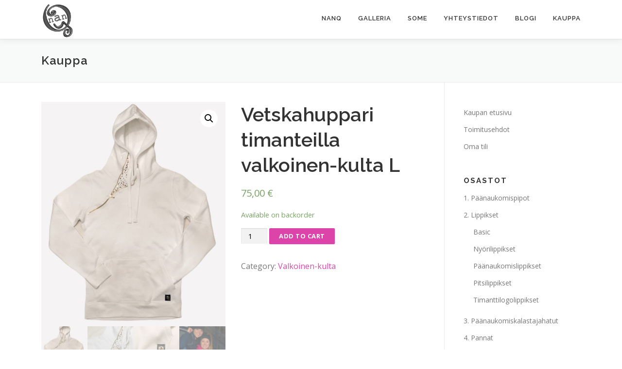

--- FILE ---
content_type: text/html; charset=UTF-8
request_url: https://nanq.fi/tuote/vetskahuppari-timanteilla-valkoinen-kulta-l/
body_size: 15000
content:
<!DOCTYPE html>
<html  xmlns="http://www.w3.org/1999/xhtml" prefix="" lang="fi">
<head>
<meta charset="UTF-8">
<meta name="viewport" content="width=device-width, initial-scale=1">
<link rel="profile" href="http://gmpg.org/xfn/11">

<!-- BEGIN Metadata added by the Add-Meta-Tags WordPress plugin -->
<meta name="description" content="Nyt räjähtää! Ehkä coolein huppari ever on nyt täällä! Vetskahuppari timanteilla on sekä edustava, että erittäin mukava päällä. • Materiaali: 80 % puuvillaa, 20 % polyesteriä • Paino: 280 g/m² • Kolmilankakudonta, päälikerros pehmeää puuvillaa • Kaksinkertaisessa hupussa..." />
<meta property="og:site_name" content="nanQ" />
<meta property="og:type" content="article" />
<meta property="og:title" content="Vetskahuppari timanteilla valkoinen-kulta L" />
<meta property="og:url" content="https://nanq.fi/tuote/vetskahuppari-timanteilla-valkoinen-kulta-l/" />
<meta property="og:description" content="Nyt räjähtää! Ehkä coolein huppari ever on nyt täällä! Vetskahuppari timanteilla on sekä edustava, että erittäin mukava päällä. • Materiaali: 80 % puuvillaa, 20 % polyesteriä • Paino: 280 g/m² • Kolmilankakudonta, päälikerros pehmeää puuvillaa • Kaksinkertaisessa hupussa..." />
<meta property="og:locale" content="fi_FI" />
<meta property="og:updated_time" content="2020-11-30T22:11:07+02:00" />
<meta property="og:image" content="https://nanq.fi/wp-content/uploads/2020/11/PhotoRoom_20201101_233651.jpeg" />
<meta property="og:image:secure_url" content="https://nanq.fi/wp-content/uploads/2020/11/PhotoRoom_20201101_233651.jpeg" />
<meta property="og:image:width" content="1477" />
<meta property="og:image:height" content="1800" />
<meta property="og:image:type" content="image/jpeg" />
<meta property="article:published_time" content="2020-11-02T22:13:28+02:00" />
<meta property="article:modified_time" content="2020-11-30T22:11:07+02:00" />
<meta property="article:author" content="https://www.facebook.com/nanku" />
<meta property="article:publisher" content="https://www.facebook.com/nanQdesign/" />
<meta property="article:tag" content="valkoinen-kulta" />
<meta property="article:tag" content="postipaketti" />
<!-- END Metadata added by the Add-Meta-Tags WordPress plugin -->

<title>Vetskahuppari timanteilla valkoinen-kulta L &#8211; nanQ</title>
<meta name='robots' content='max-image-preview:large' />
	<style>img:is([sizes="auto" i], [sizes^="auto," i]) { contain-intrinsic-size: 3000px 1500px }</style>
	<link rel='dns-prefetch' href='//fonts.googleapis.com' />
<link rel="alternate" type="application/rss+xml" title="nanQ &raquo; syöte" href="https://nanq.fi/feed/" />
<link rel="alternate" type="application/rss+xml" title="nanQ &raquo; kommenttien syöte" href="https://nanq.fi/comments/feed/" />
<script type="text/javascript">
/* <![CDATA[ */
window._wpemojiSettings = {"baseUrl":"https:\/\/s.w.org\/images\/core\/emoji\/16.0.1\/72x72\/","ext":".png","svgUrl":"https:\/\/s.w.org\/images\/core\/emoji\/16.0.1\/svg\/","svgExt":".svg","source":{"concatemoji":"https:\/\/nanq.fi\/wp-includes\/js\/wp-emoji-release.min.js?ver=6.8.3"}};
/*! This file is auto-generated */
!function(s,n){var o,i,e;function c(e){try{var t={supportTests:e,timestamp:(new Date).valueOf()};sessionStorage.setItem(o,JSON.stringify(t))}catch(e){}}function p(e,t,n){e.clearRect(0,0,e.canvas.width,e.canvas.height),e.fillText(t,0,0);var t=new Uint32Array(e.getImageData(0,0,e.canvas.width,e.canvas.height).data),a=(e.clearRect(0,0,e.canvas.width,e.canvas.height),e.fillText(n,0,0),new Uint32Array(e.getImageData(0,0,e.canvas.width,e.canvas.height).data));return t.every(function(e,t){return e===a[t]})}function u(e,t){e.clearRect(0,0,e.canvas.width,e.canvas.height),e.fillText(t,0,0);for(var n=e.getImageData(16,16,1,1),a=0;a<n.data.length;a++)if(0!==n.data[a])return!1;return!0}function f(e,t,n,a){switch(t){case"flag":return n(e,"\ud83c\udff3\ufe0f\u200d\u26a7\ufe0f","\ud83c\udff3\ufe0f\u200b\u26a7\ufe0f")?!1:!n(e,"\ud83c\udde8\ud83c\uddf6","\ud83c\udde8\u200b\ud83c\uddf6")&&!n(e,"\ud83c\udff4\udb40\udc67\udb40\udc62\udb40\udc65\udb40\udc6e\udb40\udc67\udb40\udc7f","\ud83c\udff4\u200b\udb40\udc67\u200b\udb40\udc62\u200b\udb40\udc65\u200b\udb40\udc6e\u200b\udb40\udc67\u200b\udb40\udc7f");case"emoji":return!a(e,"\ud83e\udedf")}return!1}function g(e,t,n,a){var r="undefined"!=typeof WorkerGlobalScope&&self instanceof WorkerGlobalScope?new OffscreenCanvas(300,150):s.createElement("canvas"),o=r.getContext("2d",{willReadFrequently:!0}),i=(o.textBaseline="top",o.font="600 32px Arial",{});return e.forEach(function(e){i[e]=t(o,e,n,a)}),i}function t(e){var t=s.createElement("script");t.src=e,t.defer=!0,s.head.appendChild(t)}"undefined"!=typeof Promise&&(o="wpEmojiSettingsSupports",i=["flag","emoji"],n.supports={everything:!0,everythingExceptFlag:!0},e=new Promise(function(e){s.addEventListener("DOMContentLoaded",e,{once:!0})}),new Promise(function(t){var n=function(){try{var e=JSON.parse(sessionStorage.getItem(o));if("object"==typeof e&&"number"==typeof e.timestamp&&(new Date).valueOf()<e.timestamp+604800&&"object"==typeof e.supportTests)return e.supportTests}catch(e){}return null}();if(!n){if("undefined"!=typeof Worker&&"undefined"!=typeof OffscreenCanvas&&"undefined"!=typeof URL&&URL.createObjectURL&&"undefined"!=typeof Blob)try{var e="postMessage("+g.toString()+"("+[JSON.stringify(i),f.toString(),p.toString(),u.toString()].join(",")+"));",a=new Blob([e],{type:"text/javascript"}),r=new Worker(URL.createObjectURL(a),{name:"wpTestEmojiSupports"});return void(r.onmessage=function(e){c(n=e.data),r.terminate(),t(n)})}catch(e){}c(n=g(i,f,p,u))}t(n)}).then(function(e){for(var t in e)n.supports[t]=e[t],n.supports.everything=n.supports.everything&&n.supports[t],"flag"!==t&&(n.supports.everythingExceptFlag=n.supports.everythingExceptFlag&&n.supports[t]);n.supports.everythingExceptFlag=n.supports.everythingExceptFlag&&!n.supports.flag,n.DOMReady=!1,n.readyCallback=function(){n.DOMReady=!0}}).then(function(){return e}).then(function(){var e;n.supports.everything||(n.readyCallback(),(e=n.source||{}).concatemoji?t(e.concatemoji):e.wpemoji&&e.twemoji&&(t(e.twemoji),t(e.wpemoji)))}))}((window,document),window._wpemojiSettings);
/* ]]> */
</script>
<style id='wp-emoji-styles-inline-css' type='text/css'>

	img.wp-smiley, img.emoji {
		display: inline !important;
		border: none !important;
		box-shadow: none !important;
		height: 1em !important;
		width: 1em !important;
		margin: 0 0.07em !important;
		vertical-align: -0.1em !important;
		background: none !important;
		padding: 0 !important;
	}
</style>
<link rel='stylesheet' id='wp-block-library-css' href='https://nanq.fi/wp-includes/css/dist/block-library/style.min.css?ver=6.8.3' type='text/css' media='all' />
<style id='classic-theme-styles-inline-css' type='text/css'>
/*! This file is auto-generated */
.wp-block-button__link{color:#fff;background-color:#32373c;border-radius:9999px;box-shadow:none;text-decoration:none;padding:calc(.667em + 2px) calc(1.333em + 2px);font-size:1.125em}.wp-block-file__button{background:#32373c;color:#fff;text-decoration:none}
</style>
<link rel='stylesheet' id='wc-block-vendors-style-css' href='https://nanq.fi/wp-content/plugins/woocommerce/packages/woocommerce-blocks/build/vendors-style.css?ver=3.6.0' type='text/css' media='all' />
<link rel='stylesheet' id='wc-block-style-css' href='https://nanq.fi/wp-content/plugins/woocommerce/packages/woocommerce-blocks/build/style.css?ver=3.6.0' type='text/css' media='all' />
<style id='global-styles-inline-css' type='text/css'>
:root{--wp--preset--aspect-ratio--square: 1;--wp--preset--aspect-ratio--4-3: 4/3;--wp--preset--aspect-ratio--3-4: 3/4;--wp--preset--aspect-ratio--3-2: 3/2;--wp--preset--aspect-ratio--2-3: 2/3;--wp--preset--aspect-ratio--16-9: 16/9;--wp--preset--aspect-ratio--9-16: 9/16;--wp--preset--color--black: #000000;--wp--preset--color--cyan-bluish-gray: #abb8c3;--wp--preset--color--white: #ffffff;--wp--preset--color--pale-pink: #f78da7;--wp--preset--color--vivid-red: #cf2e2e;--wp--preset--color--luminous-vivid-orange: #ff6900;--wp--preset--color--luminous-vivid-amber: #fcb900;--wp--preset--color--light-green-cyan: #7bdcb5;--wp--preset--color--vivid-green-cyan: #00d084;--wp--preset--color--pale-cyan-blue: #8ed1fc;--wp--preset--color--vivid-cyan-blue: #0693e3;--wp--preset--color--vivid-purple: #9b51e0;--wp--preset--gradient--vivid-cyan-blue-to-vivid-purple: linear-gradient(135deg,rgba(6,147,227,1) 0%,rgb(155,81,224) 100%);--wp--preset--gradient--light-green-cyan-to-vivid-green-cyan: linear-gradient(135deg,rgb(122,220,180) 0%,rgb(0,208,130) 100%);--wp--preset--gradient--luminous-vivid-amber-to-luminous-vivid-orange: linear-gradient(135deg,rgba(252,185,0,1) 0%,rgba(255,105,0,1) 100%);--wp--preset--gradient--luminous-vivid-orange-to-vivid-red: linear-gradient(135deg,rgba(255,105,0,1) 0%,rgb(207,46,46) 100%);--wp--preset--gradient--very-light-gray-to-cyan-bluish-gray: linear-gradient(135deg,rgb(238,238,238) 0%,rgb(169,184,195) 100%);--wp--preset--gradient--cool-to-warm-spectrum: linear-gradient(135deg,rgb(74,234,220) 0%,rgb(151,120,209) 20%,rgb(207,42,186) 40%,rgb(238,44,130) 60%,rgb(251,105,98) 80%,rgb(254,248,76) 100%);--wp--preset--gradient--blush-light-purple: linear-gradient(135deg,rgb(255,206,236) 0%,rgb(152,150,240) 100%);--wp--preset--gradient--blush-bordeaux: linear-gradient(135deg,rgb(254,205,165) 0%,rgb(254,45,45) 50%,rgb(107,0,62) 100%);--wp--preset--gradient--luminous-dusk: linear-gradient(135deg,rgb(255,203,112) 0%,rgb(199,81,192) 50%,rgb(65,88,208) 100%);--wp--preset--gradient--pale-ocean: linear-gradient(135deg,rgb(255,245,203) 0%,rgb(182,227,212) 50%,rgb(51,167,181) 100%);--wp--preset--gradient--electric-grass: linear-gradient(135deg,rgb(202,248,128) 0%,rgb(113,206,126) 100%);--wp--preset--gradient--midnight: linear-gradient(135deg,rgb(2,3,129) 0%,rgb(40,116,252) 100%);--wp--preset--font-size--small: 13px;--wp--preset--font-size--medium: 20px;--wp--preset--font-size--large: 36px;--wp--preset--font-size--x-large: 42px;--wp--preset--spacing--20: 0.44rem;--wp--preset--spacing--30: 0.67rem;--wp--preset--spacing--40: 1rem;--wp--preset--spacing--50: 1.5rem;--wp--preset--spacing--60: 2.25rem;--wp--preset--spacing--70: 3.38rem;--wp--preset--spacing--80: 5.06rem;--wp--preset--shadow--natural: 6px 6px 9px rgba(0, 0, 0, 0.2);--wp--preset--shadow--deep: 12px 12px 50px rgba(0, 0, 0, 0.4);--wp--preset--shadow--sharp: 6px 6px 0px rgba(0, 0, 0, 0.2);--wp--preset--shadow--outlined: 6px 6px 0px -3px rgba(255, 255, 255, 1), 6px 6px rgba(0, 0, 0, 1);--wp--preset--shadow--crisp: 6px 6px 0px rgba(0, 0, 0, 1);}:where(.is-layout-flex){gap: 0.5em;}:where(.is-layout-grid){gap: 0.5em;}body .is-layout-flex{display: flex;}.is-layout-flex{flex-wrap: wrap;align-items: center;}.is-layout-flex > :is(*, div){margin: 0;}body .is-layout-grid{display: grid;}.is-layout-grid > :is(*, div){margin: 0;}:where(.wp-block-columns.is-layout-flex){gap: 2em;}:where(.wp-block-columns.is-layout-grid){gap: 2em;}:where(.wp-block-post-template.is-layout-flex){gap: 1.25em;}:where(.wp-block-post-template.is-layout-grid){gap: 1.25em;}.has-black-color{color: var(--wp--preset--color--black) !important;}.has-cyan-bluish-gray-color{color: var(--wp--preset--color--cyan-bluish-gray) !important;}.has-white-color{color: var(--wp--preset--color--white) !important;}.has-pale-pink-color{color: var(--wp--preset--color--pale-pink) !important;}.has-vivid-red-color{color: var(--wp--preset--color--vivid-red) !important;}.has-luminous-vivid-orange-color{color: var(--wp--preset--color--luminous-vivid-orange) !important;}.has-luminous-vivid-amber-color{color: var(--wp--preset--color--luminous-vivid-amber) !important;}.has-light-green-cyan-color{color: var(--wp--preset--color--light-green-cyan) !important;}.has-vivid-green-cyan-color{color: var(--wp--preset--color--vivid-green-cyan) !important;}.has-pale-cyan-blue-color{color: var(--wp--preset--color--pale-cyan-blue) !important;}.has-vivid-cyan-blue-color{color: var(--wp--preset--color--vivid-cyan-blue) !important;}.has-vivid-purple-color{color: var(--wp--preset--color--vivid-purple) !important;}.has-black-background-color{background-color: var(--wp--preset--color--black) !important;}.has-cyan-bluish-gray-background-color{background-color: var(--wp--preset--color--cyan-bluish-gray) !important;}.has-white-background-color{background-color: var(--wp--preset--color--white) !important;}.has-pale-pink-background-color{background-color: var(--wp--preset--color--pale-pink) !important;}.has-vivid-red-background-color{background-color: var(--wp--preset--color--vivid-red) !important;}.has-luminous-vivid-orange-background-color{background-color: var(--wp--preset--color--luminous-vivid-orange) !important;}.has-luminous-vivid-amber-background-color{background-color: var(--wp--preset--color--luminous-vivid-amber) !important;}.has-light-green-cyan-background-color{background-color: var(--wp--preset--color--light-green-cyan) !important;}.has-vivid-green-cyan-background-color{background-color: var(--wp--preset--color--vivid-green-cyan) !important;}.has-pale-cyan-blue-background-color{background-color: var(--wp--preset--color--pale-cyan-blue) !important;}.has-vivid-cyan-blue-background-color{background-color: var(--wp--preset--color--vivid-cyan-blue) !important;}.has-vivid-purple-background-color{background-color: var(--wp--preset--color--vivid-purple) !important;}.has-black-border-color{border-color: var(--wp--preset--color--black) !important;}.has-cyan-bluish-gray-border-color{border-color: var(--wp--preset--color--cyan-bluish-gray) !important;}.has-white-border-color{border-color: var(--wp--preset--color--white) !important;}.has-pale-pink-border-color{border-color: var(--wp--preset--color--pale-pink) !important;}.has-vivid-red-border-color{border-color: var(--wp--preset--color--vivid-red) !important;}.has-luminous-vivid-orange-border-color{border-color: var(--wp--preset--color--luminous-vivid-orange) !important;}.has-luminous-vivid-amber-border-color{border-color: var(--wp--preset--color--luminous-vivid-amber) !important;}.has-light-green-cyan-border-color{border-color: var(--wp--preset--color--light-green-cyan) !important;}.has-vivid-green-cyan-border-color{border-color: var(--wp--preset--color--vivid-green-cyan) !important;}.has-pale-cyan-blue-border-color{border-color: var(--wp--preset--color--pale-cyan-blue) !important;}.has-vivid-cyan-blue-border-color{border-color: var(--wp--preset--color--vivid-cyan-blue) !important;}.has-vivid-purple-border-color{border-color: var(--wp--preset--color--vivid-purple) !important;}.has-vivid-cyan-blue-to-vivid-purple-gradient-background{background: var(--wp--preset--gradient--vivid-cyan-blue-to-vivid-purple) !important;}.has-light-green-cyan-to-vivid-green-cyan-gradient-background{background: var(--wp--preset--gradient--light-green-cyan-to-vivid-green-cyan) !important;}.has-luminous-vivid-amber-to-luminous-vivid-orange-gradient-background{background: var(--wp--preset--gradient--luminous-vivid-amber-to-luminous-vivid-orange) !important;}.has-luminous-vivid-orange-to-vivid-red-gradient-background{background: var(--wp--preset--gradient--luminous-vivid-orange-to-vivid-red) !important;}.has-very-light-gray-to-cyan-bluish-gray-gradient-background{background: var(--wp--preset--gradient--very-light-gray-to-cyan-bluish-gray) !important;}.has-cool-to-warm-spectrum-gradient-background{background: var(--wp--preset--gradient--cool-to-warm-spectrum) !important;}.has-blush-light-purple-gradient-background{background: var(--wp--preset--gradient--blush-light-purple) !important;}.has-blush-bordeaux-gradient-background{background: var(--wp--preset--gradient--blush-bordeaux) !important;}.has-luminous-dusk-gradient-background{background: var(--wp--preset--gradient--luminous-dusk) !important;}.has-pale-ocean-gradient-background{background: var(--wp--preset--gradient--pale-ocean) !important;}.has-electric-grass-gradient-background{background: var(--wp--preset--gradient--electric-grass) !important;}.has-midnight-gradient-background{background: var(--wp--preset--gradient--midnight) !important;}.has-small-font-size{font-size: var(--wp--preset--font-size--small) !important;}.has-medium-font-size{font-size: var(--wp--preset--font-size--medium) !important;}.has-large-font-size{font-size: var(--wp--preset--font-size--large) !important;}.has-x-large-font-size{font-size: var(--wp--preset--font-size--x-large) !important;}
:where(.wp-block-post-template.is-layout-flex){gap: 1.25em;}:where(.wp-block-post-template.is-layout-grid){gap: 1.25em;}
:where(.wp-block-columns.is-layout-flex){gap: 2em;}:where(.wp-block-columns.is-layout-grid){gap: 2em;}
:root :where(.wp-block-pullquote){font-size: 1.5em;line-height: 1.6;}
</style>
<link rel='stylesheet' id='contact-form-7-css' href='https://nanq.fi/wp-content/plugins/contact-form-7/includes/css/styles.css?ver=5.4.1' type='text/css' media='all' />
<link rel='stylesheet' id='responsive-lightbox-swipebox-css' href='https://nanq.fi/wp-content/plugins/responsive-lightbox/assets/swipebox/swipebox.min.css?ver=1.5.2' type='text/css' media='all' />
<link rel='stylesheet' id='wwpp_single_product_page_css-css' href='https://nanq.fi/wp-content/plugins/woocommerce-wholesale-prices-premium/css/wwpp-single-product-page.css?ver=1.17' type='text/css' media='all' />
<link rel='stylesheet' id='photoswipe-css' href='https://nanq.fi/wp-content/plugins/woocommerce/assets/css/photoswipe/photoswipe.min.css?ver=4.7.4' type='text/css' media='all' />
<link rel='stylesheet' id='photoswipe-default-skin-css' href='https://nanq.fi/wp-content/plugins/woocommerce/assets/css/photoswipe/default-skin/default-skin.min.css?ver=4.7.4' type='text/css' media='all' />
<link rel='stylesheet' id='woocommerce-layout-css' href='https://nanq.fi/wp-content/plugins/woocommerce/assets/css/woocommerce-layout.css?ver=4.7.4' type='text/css' media='all' />
<link rel='stylesheet' id='woocommerce-smallscreen-css' href='https://nanq.fi/wp-content/plugins/woocommerce/assets/css/woocommerce-smallscreen.css?ver=4.7.4' type='text/css' media='only screen and (max-width: 768px)' />
<link rel='stylesheet' id='woocommerce-general-css' href='https://nanq.fi/wp-content/plugins/woocommerce/assets/css/woocommerce.css?ver=4.7.4' type='text/css' media='all' />
<style id='woocommerce-inline-inline-css' type='text/css'>
.woocommerce form .form-row .required { visibility: visible; }
</style>
<link rel='stylesheet' id='dashicons-css' href='https://nanq.fi/wp-includes/css/dashicons.min.css?ver=6.8.3' type='text/css' media='all' />
<link rel='stylesheet' id='onepress-fonts-css' href='https://fonts.googleapis.com/css?family=Raleway%3A400%2C500%2C600%2C700%2C300%2C100%2C800%2C900%7COpen+Sans%3A400%2C300%2C300italic%2C400italic%2C600%2C600italic%2C700%2C700italic&#038;subset=latin%2Clatin-ext&#038;ver=2.2.7' type='text/css' media='all' />
<link rel='stylesheet' id='onepress-animate-css' href='https://nanq.fi/wp-content/themes/onepress/assets/css/animate.min.css?ver=2.2.7' type='text/css' media='all' />
<link rel='stylesheet' id='onepress-fa-css' href='https://nanq.fi/wp-content/themes/onepress/assets/css/font-awesome.min.css?ver=4.7.0' type='text/css' media='all' />
<link rel='stylesheet' id='onepress-bootstrap-css' href='https://nanq.fi/wp-content/themes/onepress/assets/css/bootstrap.min.css?ver=2.2.7' type='text/css' media='all' />
<link rel='stylesheet' id='onepress-style-css' href='https://nanq.fi/wp-content/themes/onepress/style.css?ver=6.8.3' type='text/css' media='all' />
<style id='onepress-style-inline-css' type='text/css'>
.site-logo-div img{height:80px;width:auto}#page .is-transparent .site-header.no-scroll .site-title,#page .is-transparent .site-header.no-scroll .site-title .site-text-logo{color:#ffffff}#page .is-transparent .site-header.no-scroll .site-description{color:#ffffff}#main .video-section section.hero-slideshow-wrapper{background:transparent}.hero-slideshow-wrapper:after{position:absolute;top:0px;left:0px;width:100%;height:100%;background-color:rgba(0,0,0,0);display:block;content:""}.body-desktop .parallax-hero .hero-slideshow-wrapper:after{display:none!important}#parallax-hero>.parallax-bg::before{background-color:rgba(0,0,0,0);opacity:1}.body-desktop .parallax-hero .hero-slideshow-wrapper:after{display:none!important}a,.screen-reader-text:hover,.screen-reader-text:active,.screen-reader-text:focus,.header-social a,.onepress-menu a:hover,.onepress-menu ul li a:hover,.onepress-menu li.onepress-current-item>a,.onepress-menu ul li.current-menu-item>a,.onepress-menu>li a.menu-actived,.onepress-menu.onepress-menu-mobile li.onepress-current-item>a,.site-footer a,.site-footer .footer-social a:hover,.site-footer .btt a:hover,.highlight,#comments .comment .comment-wrapper .comment-meta .comment-time:hover,#comments .comment .comment-wrapper .comment-meta .comment-reply-link:hover,#comments .comment .comment-wrapper .comment-meta .comment-edit-link:hover,.btn-theme-primary-outline,.sidebar .widget a:hover,.section-services .service-item .service-image i,.counter_item .counter__number,.team-member .member-thumb .member-profile a:hover,.icon-background-default{color:#dd44aa}input[type="reset"],input[type="submit"],input[type="submit"],input[type="reset"]:hover,input[type="submit"]:hover,input[type="submit"]:hover .nav-links a:hover,.btn-theme-primary,.btn-theme-primary-outline:hover,.section-testimonials .card-theme-primary,.woocommerce #respond input#submit,.woocommerce a.button,.woocommerce button.button,.woocommerce input.button,.woocommerce button.button.alt,.pirate-forms-submit-button,.pirate-forms-submit-button:hover,input[type="reset"],input[type="submit"],input[type="submit"],.pirate-forms-submit-button,.contact-form div.wpforms-container-full .wpforms-form .wpforms-submit,.contact-form div.wpforms-container-full .wpforms-form .wpforms-submit:hover,.nav-links a:hover,.nav-links a.current,.nav-links .page-numbers:hover,.nav-links .page-numbers.current{background:#dd44aa}.btn-theme-primary-outline,.btn-theme-primary-outline:hover,.pricing__item:hover,.section-testimonials .card-theme-primary,.entry-content blockquote{border-color:#dd44aa}.woocommerce #respond input#submit.alt,.woocommerce a.button.alt,.woocommerce button.button.alt,.woocommerce input.button.alt{background-color:#dd44aa}.woocommerce #respond input#submit.alt:hover,.woocommerce a.button.alt:hover,.woocommerce button.button.alt:hover,.woocommerce input.button.alt:hover{background-color:#dd44aa}#footer-widgets{}.gallery-carousel .g-item{padding:0px 0px}.gallery-carousel{margin-left:-0px;margin-right:-0px}.gallery-grid .g-item,.gallery-masonry .g-item .inner{padding:0px}.gallery-grid,.gallery-masonry{margin:-0px}.section-services{padding-top:50px;padding-bottom:50px}.section-gallery{padding-top:50px;padding-bottom:50px}.section-about{padding-top:50px;padding-bottom:50px;background-color:rgba(248,249,249,1)}.section-news{padding-top:50px;padding-bottom:50px}.section-kauppa{padding-top:50px;padding-bottom:0px;background-color:rgba(255,255,255,1)}.section-contact{padding-top:50px;padding-bottom:50px}.section-clients{padding-top:50px;padding-bottom:50px}
</style>
<link rel='stylesheet' id='onepress-plus-style-css' href='https://nanq.fi/wp-content/plugins/onepress-plus/onepress-plus.css?ver=2.0.6' type='text/css' media='all' />
<script type="text/javascript" id="jquery-core-js-extra">
/* <![CDATA[ */
var OnePress_Plus = {"ajax_url":"https:\/\/nanq.fi\/wp-admin\/admin-ajax.php","browser_warning":" Your browser does not support the video tag. I suggest you upgrade your browser."};
/* ]]> */
</script>
<script type="text/javascript" src="https://nanq.fi/wp-includes/js/jquery/jquery.min.js?ver=3.7.1" id="jquery-core-js"></script>
<script type="text/javascript" src="https://nanq.fi/wp-includes/js/jquery/jquery-migrate.min.js?ver=3.4.1" id="jquery-migrate-js"></script>
<script type="text/javascript" src="https://nanq.fi/wp-content/plugins/responsive-lightbox/assets/infinitescroll/infinite-scroll.pkgd.min.js?ver=4.0.1" id="responsive-lightbox-infinite-scroll-js"></script>
<link rel="https://api.w.org/" href="https://nanq.fi/wp-json/" /><link rel="alternate" title="JSON" type="application/json" href="https://nanq.fi/wp-json/wp/v2/product/6947" /><link rel="EditURI" type="application/rsd+xml" title="RSD" href="https://nanq.fi/xmlrpc.php?rsd" />
<meta name="generator" content="WordPress 6.8.3" />
<meta name="generator" content="WooCommerce 4.7.4" />
<link rel="canonical" href="https://nanq.fi/tuote/vetskahuppari-timanteilla-valkoinen-kulta-l/" />
<link rel='shortlink' href='https://nanq.fi/?p=6947' />
<link rel="alternate" title="oEmbed (JSON)" type="application/json+oembed" href="https://nanq.fi/wp-json/oembed/1.0/embed?url=https%3A%2F%2Fnanq.fi%2Ftuote%2Fvetskahuppari-timanteilla-valkoinen-kulta-l%2F" />
<link rel="alternate" title="oEmbed (XML)" type="text/xml+oembed" href="https://nanq.fi/wp-json/oembed/1.0/embed?url=https%3A%2F%2Fnanq.fi%2Ftuote%2Fvetskahuppari-timanteilla-valkoinen-kulta-l%2F&#038;format=xml" />
<meta name="wwp" content="yes" /><meta property="fb:app_id" content=""><meta property="fb:admins" content="">            <div id="fb-root"></div>
            <script>(function (d, s, id) {
                    var js, fjs = d.getElementsByTagName(s)[0];
                    if (d.getElementById(id))
                        return;
                    js = d.createElement(s);
                    js.id = id;
                    js.src = "//connect.facebook.net/fi_FI/sdk.js#xfbml=1&version=v2.0";
                    fjs.parentNode.insertBefore(js, fjs);
                }(document, 'script', 'facebook-jssdk'));</script>
                        <style type="text/css">
                .provider-group {
                    background-color: #ebebeb !important;
                    color: #515151 !important;
                }
                .provider-group.selected {
                    background-color: #33798d !important;
                    color: #ffffff !important;
                }
                .provider-group.selected div {
                    color: #ffffff !important;
                }
                .provider-group:hover {
                    background-color: #d0d0d0 !important;
                    color: #515151 !important;
                }
                .provider-group.selected:hover {
                    background-color: #33798d !important;
                    color: #ffffff !important;
                }
                .woocommerce-checkout #payment .op-payment-service-woocommerce-payment-fields--list-item--input:checked+.op-payment-service-woocommerce-payment-fields--list-item--wrapper, .woocommerce-checkout #payment .op-payment-service-woocommerce-payment-fields--list-item:hover .op-payment-service-woocommerce-payment-fields--list-item--wrapper {                    
                    border: 2px solid #33798d !important;
                }
                .woocommerce-checkout #payment ul.payment_methods li.op-payment-service-woocommerce-payment-fields--list-item .op-payment-service-woocommerce-payment-fields--list-item--wrapper:hover {
                    border: 2px solid #5399ad !important;
                }
            </style>
        	<noscript><style>.woocommerce-product-gallery{ opacity: 1 !important; }</style></noscript>
	<link rel="icon" href="https://nanq.fi/wp-content/uploads/2017/05/cropped-nanq-32x32.png" sizes="32x32" />
<link rel="icon" href="https://nanq.fi/wp-content/uploads/2017/05/cropped-nanq-192x192.png" sizes="192x192" />
<link rel="apple-touch-icon" href="https://nanq.fi/wp-content/uploads/2017/05/cropped-nanq-180x180.png" />
<meta name="msapplication-TileImage" content="https://nanq.fi/wp-content/uploads/2017/05/cropped-nanq-270x270.png" />

<style class="wp-typography-print-styles" type="text/css">
body, body p { 
	font-style: normal;
	font-size: 16px;
	font-size: 1rem;
 } 
 #page .site-branding .site-description { 
	font-style: normal;
 } 
 body h1, body h2, body h3, body h4, body h5, body h6,
    body .section-title-area .section-title, body .section-title-area .section-subtitle, body .hero-content-style1 h2 { 
	font-style: normal;
 }
</style>
		<style type="text/css" id="wp-custom-css">
			.page-header .entry-title, .page-header .page-title {text-transform: unset;}
.section-title-area .section-title {text-transform: unset;}
.site-branding .site-title, .site-branding .site-text-logo {text-transform: unset;}
.g-zoom-in .g-item:hover img {-ms-transform: scale(1.1, 1.1); -webkit-transform: scale(1.1, 1.1); transform: scale(1.1, 1.1);}
@media (min-width: 576px) {.container {width: 100%;}}
@media (min-width: 768px) {.container {width: 720px;}}
@media (min-width: 992px) {.container {width: 960px;}}
@media (min-width: 1200px) {
.container {width: 1140px;}}
.woocommerce input.button:disabled, .woocommerce input.button:disabled[disabled] {color: #fff;}
.woocommerce #customer_details .col-1, .woocommerce #customer_details .col-2 {padding-bottom: 20px;}
.woocommerce a.button:hover{color: #fff; background: #dd44aa; text-decoration:none; opacity: .8;}
.section-content-area .woocommerce ul.products li.product .button {display: none;}
.wpcf7-form label {font-size: 14px;}
.section-services .service-item .service-thumbnail {display: none;}
.page-header.page--cover::before {background: rgba(0, 0, 0, 0);}
.related.products {display: none;}
.archive .page-header {background: #f8f9f9 !important;}
.page-header .entry-tagline {display:none;}
.page-header.page--cover.is-t-above .container {margin-top: 60px;}
.woocommerce table.cart td.actions .input-text, .woocommerce-page #content table.cart td.actions .input-text, .woocommerce-page table.cart td.actions .input-text {width: inherit;}
.woocommerce button.button:disabled , .woocommerce button.button:disabled[disabled] {padding: 0.625rem 1.25rem;}
.sidebar .widget ul .children {padding-left: 20px;}		</style>
		</head>

<body class="wp-singular product-template-default single single-product postid-6947 wp-custom-logo wp-theme-onepress theme-onepress woocommerce woocommerce-page woocommerce-no-js animation-disable">
<div id="page" class="hfeed site">
	<a class="skip-link screen-reader-text" href="#content">Siirry sisältöön</a>
	<div id="header-section" class="h-on-top no-transparent">		<header id="masthead" class="site-header header-contained is-sticky no-scroll no-t h-on-top" role="banner">
			<div class="container">
				<div class="site-branding">
				<div class="site-brand-inner has-logo-img no-desc"><div class="site-logo-div"><a href="https://nanq.fi/" class="custom-logo-link  no-t-logo" rel="home" itemprop="url"><img width="850" height="1000" src="https://nanq.fi/wp-content/uploads/2018/01/nanq2.png" class="custom-logo" alt="nanQ" itemprop="logo" srcset="https://nanq.fi/wp-content/uploads/2018/01/nanq2.png 2x" decoding="async" /></a></div></div>				</div>
				<div class="header-right-wrapper">
					<a href="#0" id="nav-toggle">Valikko<span></span></a>
					<nav id="site-navigation" class="main-navigation" role="navigation">
						<ul class="onepress-menu">
							<li id="menu-item-2302" class="menu-item menu-item-type-custom menu-item-object-custom menu-item-home menu-item-2302"><a href="https://nanq.fi/#nanq">nanQ</a></li>
<li id="menu-item-2303" class="menu-item menu-item-type-custom menu-item-object-custom menu-item-home menu-item-2303"><a href="https://nanq.fi/#galleria">Galleria</a></li>
<li id="menu-item-2325" class="menu-item menu-item-type-custom menu-item-object-custom menu-item-home menu-item-2325"><a href="https://nanq.fi/#some">Some</a></li>
<li id="menu-item-2305" class="menu-item menu-item-type-custom menu-item-object-custom menu-item-home menu-item-2305"><a href="https://nanq.fi/#yhteystiedot">Yhteystiedot</a></li>
<li id="menu-item-3318" class="menu-item menu-item-type-taxonomy menu-item-object-category menu-item-3318"><a href="https://nanq.fi/blogi/">Blogi</a></li>
<li id="menu-item-2764" class="menu-item menu-item-type-post_type menu-item-object-page menu-item-2764"><a href="https://nanq.fi/kauppa/">Kauppa</a></li>
						</ul>
					</nav>
					<!-- #site-navigation -->
				</div>
			</div>
		</header><!-- #masthead -->
		</div>					<div class="page-header">
				<div class="container">
					<h2 class="entry-title">Kauppa</h2>				</div>
			</div>
				
	<div id="content" class="site-content">
		
		<div id="content-inside" class="container right-sidebar">
			<div id="primary" class="content-area">
				<main id="main" class="site-main" role="main">
					<div class="woocommerce-notices-wrapper"></div><div id="product-6947" class="product type-product post-6947 status-publish first onbackorder product_cat-valkoinen-kulta has-post-thumbnail taxable shipping-taxable purchasable product-type-simple">

	<div class="woocommerce-product-gallery woocommerce-product-gallery--with-images woocommerce-product-gallery--columns-4 images" data-columns="4" style="opacity: 0; transition: opacity .25s ease-in-out;">
	<figure class="woocommerce-product-gallery__wrapper">
		<div data-thumb="https://nanq.fi/wp-content/uploads/2020/11/PhotoRoom_20201101_233651-100x100.jpeg" data-thumb-alt="" class="woocommerce-product-gallery__image"><a href="https://nanq.fi/wp-content/uploads/2020/11/PhotoRoom_20201101_233651.jpeg"><img width="600" height="731" src="https://nanq.fi/wp-content/uploads/2020/11/PhotoRoom_20201101_233651-600x731.jpeg" class="wp-post-image" alt="" title="PhotoRoom_20201101_233651" data-caption="" data-src="https://nanq.fi/wp-content/uploads/2020/11/PhotoRoom_20201101_233651.jpeg" data-large_image="https://nanq.fi/wp-content/uploads/2020/11/PhotoRoom_20201101_233651.jpeg" data-large_image_width="1477" data-large_image_height="1800" decoding="async" srcset="https://nanq.fi/wp-content/uploads/2020/11/PhotoRoom_20201101_233651-600x731.jpeg 600w, https://nanq.fi/wp-content/uploads/2020/11/PhotoRoom_20201101_233651-328x400.jpeg 328w, https://nanq.fi/wp-content/uploads/2020/11/PhotoRoom_20201101_233651-821x1000.jpeg 821w, https://nanq.fi/wp-content/uploads/2020/11/PhotoRoom_20201101_233651-768x936.jpeg 768w, https://nanq.fi/wp-content/uploads/2020/11/PhotoRoom_20201101_233651-1260x1536.jpeg 1260w, https://nanq.fi/wp-content/uploads/2020/11/PhotoRoom_20201101_233651.jpeg 1477w" sizes="(max-width: 600px) 100vw, 600px" /></a></div><div data-thumb="https://nanq.fi/wp-content/uploads/2020/11/IMG_0296-100x100.jpeg" data-thumb-alt="" class="woocommerce-product-gallery__image"><a href="https://nanq.fi/wp-content/uploads/2020/11/IMG_0296.jpeg"><img width="600" height="693" src="https://nanq.fi/wp-content/uploads/2020/11/IMG_0296-600x693.jpeg" class="" alt="" title="IMG_0296" data-caption="" data-src="https://nanq.fi/wp-content/uploads/2020/11/IMG_0296.jpeg" data-large_image="https://nanq.fi/wp-content/uploads/2020/11/IMG_0296.jpeg" data-large_image_width="2212" data-large_image_height="2555" decoding="async" srcset="https://nanq.fi/wp-content/uploads/2020/11/IMG_0296-600x693.jpeg 600w, https://nanq.fi/wp-content/uploads/2020/11/IMG_0296-346x400.jpeg 346w, https://nanq.fi/wp-content/uploads/2020/11/IMG_0296-866x1000.jpeg 866w, https://nanq.fi/wp-content/uploads/2020/11/IMG_0296-768x887.jpeg 768w, https://nanq.fi/wp-content/uploads/2020/11/IMG_0296-1330x1536.jpeg 1330w, https://nanq.fi/wp-content/uploads/2020/11/IMG_0296-1773x2048.jpeg 1773w" sizes="(max-width: 600px) 100vw, 600px" /></a></div><div data-thumb="https://nanq.fi/wp-content/uploads/2020/11/IMG_0292-100x100.jpeg" data-thumb-alt="" class="woocommerce-product-gallery__image"><a href="https://nanq.fi/wp-content/uploads/2020/11/IMG_0292.jpeg"><img width="600" height="700" src="https://nanq.fi/wp-content/uploads/2020/11/IMG_0292-600x700.jpeg" class="" alt="" title="IMG_0292" data-caption="" data-src="https://nanq.fi/wp-content/uploads/2020/11/IMG_0292.jpeg" data-large_image="https://nanq.fi/wp-content/uploads/2020/11/IMG_0292.jpeg" data-large_image_width="1915" data-large_image_height="2233" decoding="async" loading="lazy" srcset="https://nanq.fi/wp-content/uploads/2020/11/IMG_0292-600x700.jpeg 600w, https://nanq.fi/wp-content/uploads/2020/11/IMG_0292-343x400.jpeg 343w, https://nanq.fi/wp-content/uploads/2020/11/IMG_0292-858x1000.jpeg 858w, https://nanq.fi/wp-content/uploads/2020/11/IMG_0292-768x896.jpeg 768w, https://nanq.fi/wp-content/uploads/2020/11/IMG_0292-1317x1536.jpeg 1317w, https://nanq.fi/wp-content/uploads/2020/11/IMG_0292-1756x2048.jpeg 1756w, https://nanq.fi/wp-content/uploads/2020/11/IMG_0292.jpeg 1915w" sizes="auto, (max-width: 600px) 100vw, 600px" /></a></div><div data-thumb="https://nanq.fi/wp-content/uploads/2020/11/nanq-pikakuvat-1-100x100.jpg" data-thumb-alt="" class="woocommerce-product-gallery__image"><a href="https://nanq.fi/wp-content/uploads/2020/11/nanq-pikakuvat-1.jpg"><img width="600" height="900" src="https://nanq.fi/wp-content/uploads/2020/11/nanq-pikakuvat-1-600x900.jpg" class="" alt="" title="nanq-pikakuvat-1" data-caption="" data-src="https://nanq.fi/wp-content/uploads/2020/11/nanq-pikakuvat-1.jpg" data-large_image="https://nanq.fi/wp-content/uploads/2020/11/nanq-pikakuvat-1.jpg" data-large_image_width="1333" data-large_image_height="2000" decoding="async" loading="lazy" srcset="https://nanq.fi/wp-content/uploads/2020/11/nanq-pikakuvat-1-600x900.jpg 600w, https://nanq.fi/wp-content/uploads/2020/11/nanq-pikakuvat-1-267x400.jpg 267w, https://nanq.fi/wp-content/uploads/2020/11/nanq-pikakuvat-1-667x1000.jpg 667w, https://nanq.fi/wp-content/uploads/2020/11/nanq-pikakuvat-1-768x1152.jpg 768w, https://nanq.fi/wp-content/uploads/2020/11/nanq-pikakuvat-1-1024x1536.jpg 1024w, https://nanq.fi/wp-content/uploads/2020/11/nanq-pikakuvat-1.jpg 1333w" sizes="auto, (max-width: 600px) 100vw, 600px" /></a></div>	</figure>
</div>

	<div class="summary entry-summary">
		<h1 class="product_title entry-title">Vetskahuppari timanteilla valkoinen-kulta L</h1><p class="price"><span class="woocommerce-Price-amount amount"><bdi>75,00&nbsp;<span class="woocommerce-Price-currencySymbol">&euro;</span></bdi></span></p>
<p class="stock available-on-backorder">Available on backorder</p>

	
	<form class="cart" action="https://nanq.fi/tuote/vetskahuppari-timanteilla-valkoinen-kulta-l/" method="post" enctype='multipart/form-data'>
		
			<div class="quantity">
				<label class="screen-reader-text" for="quantity_697245c4b4a9a">Vetskahuppari timanteilla valkoinen-kulta L quantity</label>
		<input
			type="number"
			id="quantity_697245c4b4a9a"
			class="input-text qty text"
			step="1"
			min="1"
			max=""
			name="quantity"
			value="1"
			title="Qty"
			size="4"
			placeholder=""
			inputmode="numeric" />
			</div>
	
		<button type="submit" name="add-to-cart" value="6947" class="single_add_to_cart_button button alt">Add to cart</button>

			</form>

	
<div class="product_meta">

	
	
	<span class="posted_in">Category: <a href="https://nanq.fi/kauppa/osasto/5-hupparit/valkoinen-kulta/" rel="tag">Valkoinen-kulta</a></span>
	
	
</div>
	</div>

	
	<div class="woocommerce-tabs wc-tabs-wrapper">
		<ul class="tabs wc-tabs" role="tablist">
							<li class="description_tab" id="tab-title-description" role="tab" aria-controls="tab-description">
					<a href="#tab-description">
						Description					</a>
				</li>
					</ul>
					<div class="woocommerce-Tabs-panel woocommerce-Tabs-panel--description panel entry-content wc-tab" id="tab-description" role="tabpanel" aria-labelledby="tab-title-description">
				
	<h2>Description</h2>

<p>Nyt räjähtää! Ehkä coolein huppari ever on nyt täällä! Vetskahuppari timanteilla on sekä edustava, että erittäin mukava päällä.<br />
<img loading="lazy" decoding="async" class="alignnone size-medium wp-image-6903" src="https://nanq.fi/wp-content/uploads/2020/11/nanq-pikakuvat-2-347x400.jpeg" alt="" width="347" height="400" srcset="https://nanq.fi/wp-content/uploads/2020/11/nanq-pikakuvat-2-347x400.jpeg 347w, https://nanq.fi/wp-content/uploads/2020/11/nanq-pikakuvat-2-868x1000.jpeg 868w, https://nanq.fi/wp-content/uploads/2020/11/nanq-pikakuvat-2-768x885.jpeg 768w, https://nanq.fi/wp-content/uploads/2020/11/nanq-pikakuvat-2-600x691.jpeg 600w, https://nanq.fi/wp-content/uploads/2020/11/nanq-pikakuvat-2.jpeg 1223w" sizes="auto, (max-width: 347px) 100vw, 347px" /><br />
<img loading="lazy" decoding="async" class="alignnone size-medium wp-image-6895" src="https://nanq.fi/wp-content/uploads/2020/11/PhotoRoom_20201101_233651-328x400.jpeg" alt="" width="328" height="400" srcset="https://nanq.fi/wp-content/uploads/2020/11/PhotoRoom_20201101_233651-328x400.jpeg 328w, https://nanq.fi/wp-content/uploads/2020/11/PhotoRoom_20201101_233651-821x1000.jpeg 821w, https://nanq.fi/wp-content/uploads/2020/11/PhotoRoom_20201101_233651-768x936.jpeg 768w, https://nanq.fi/wp-content/uploads/2020/11/PhotoRoom_20201101_233651-1260x1536.jpeg 1260w, https://nanq.fi/wp-content/uploads/2020/11/PhotoRoom_20201101_233651-600x731.jpeg 600w, https://nanq.fi/wp-content/uploads/2020/11/PhotoRoom_20201101_233651.jpeg 1477w" sizes="auto, (max-width: 328px) 100vw, 328px" /><br />
<img loading="lazy" decoding="async" class="alignnone size-medium wp-image-6900" src="https://nanq.fi/wp-content/uploads/2020/11/IMG_0308-400x280.jpeg" alt="" width="400" height="280" srcset="https://nanq.fi/wp-content/uploads/2020/11/IMG_0308-400x280.jpeg 400w, https://nanq.fi/wp-content/uploads/2020/11/IMG_0308-600x420.jpeg 600w, https://nanq.fi/wp-content/uploads/2020/11/IMG_0308.jpeg 723w" sizes="auto, (max-width: 400px) 100vw, 400px" /></p>
<p>• Materiaali: 80 % puuvillaa, 20 % polyesteriä<br />
• Paino: 280 g/m²<br />
• Kolmilankakudonta, päälikerros pehmeää puuvillaa<br />
• Kaksinkertaisessa hupussa kankaanvärinen litteä nauha<br />
• Kengurutaskussa läpivienti ja kauluksessa lenkit kuulokkeiden johdolle<br />
• Harjattu sisäpinta</p>
<p><strong>Hupparin pesuohje:</strong><br />
<strong>Pese tuote timantteja varjellen, koska timantit ei tykkää kovasta pyörityksestä. Pistä siis vetoketju kiinni kun laitat hupparin pesukoneeseen. Voit lisäksi kääntää hupparin nurinpäin. Hupparin voi pestä 30 asteessa. Älä laita hupparia kuivausrumpuun.</p>
<p>Malli on slim, joten huppari on tyköistuva.<br />
Meillä ei ole varastoa huppareista. Tuotteet tehdään tilausten mukaan, joten toimitusaika on noin kaksi viikkoa.<br />
</strong></p>
<style>.fb_iframe_widget span{width:460px !important;} .fb_iframe_widget iframe {margin: 0 !important;}        .fb_edge_comment_widget { display: none !important; }</style><div style="width:100%; text-align:left"><div class="fb-like" style="width:200px; overflow: hidden !important; " data-href="https://nanq.fi/tuote/vetskahuppari-timanteilla-valkoinen-kulta-l/" data-size="large" data-colorscheme="light" data-width="200" data-layout="button" data-action="like" data-show-faces="false" data-share="true" kid_directed_site="false"></div></div>			</div>
		
			</div>


	<section class="related products">

					<h2>Related products</h2>
				
		<ul class="products columns-4">

			
					<li class="product type-product post-7015 status-publish first onbackorder product_cat-valkoinen-kulta has-post-thumbnail taxable shipping-taxable purchasable product-type-simple">
	<a href="https://nanq.fi/tuote/vetskahuppari-timanteilla-valkoinen-kulta-l-ei-slim-isompi-malli/" class="woocommerce-LoopProduct-link woocommerce-loop-product__link"><img width="300" height="300" src="https://nanq.fi/wp-content/uploads/2020/11/PhotoRoom_20201101_233651-300x300.jpeg" class="attachment-woocommerce_thumbnail size-woocommerce_thumbnail" alt="" decoding="async" loading="lazy" srcset="https://nanq.fi/wp-content/uploads/2020/11/PhotoRoom_20201101_233651-300x300.jpeg 300w, https://nanq.fi/wp-content/uploads/2020/11/PhotoRoom_20201101_233651-200x200.jpeg 200w, https://nanq.fi/wp-content/uploads/2020/11/PhotoRoom_20201101_233651-100x100.jpeg 100w" sizes="auto, (max-width: 300px) 100vw, 300px" /><h2 class="woocommerce-loop-product__title">Vetskahuppari timanteilla valkoinen-kulta L (EI SLIM, ISOMPI MALLI)</h2>
	<span class="price"><span class="woocommerce-Price-amount amount"><bdi>75,00&nbsp;<span class="woocommerce-Price-currencySymbol">&euro;</span></bdi></span></span>
</a><a href="?add-to-cart=7015" data-quantity="1" class="button product_type_simple add_to_cart_button ajax_add_to_cart" data-product_id="7015" data-product_sku="" aria-label="Add &ldquo;Vetskahuppari timanteilla valkoinen-kulta L (EI SLIM, ISOMPI MALLI)&rdquo; to your cart" rel="nofollow">Add to cart</a></li>

			
					<li class="product type-product post-6944 status-publish onbackorder product_cat-valkoinen-kulta has-post-thumbnail taxable shipping-taxable purchasable product-type-simple">
	<a href="https://nanq.fi/tuote/vetskahuppari-timanteilla-valkoinen-kulta-xs/" class="woocommerce-LoopProduct-link woocommerce-loop-product__link"><img width="300" height="300" src="https://nanq.fi/wp-content/uploads/2020/11/PhotoRoom_20201101_233651-300x300.jpeg" class="attachment-woocommerce_thumbnail size-woocommerce_thumbnail" alt="" decoding="async" loading="lazy" srcset="https://nanq.fi/wp-content/uploads/2020/11/PhotoRoom_20201101_233651-300x300.jpeg 300w, https://nanq.fi/wp-content/uploads/2020/11/PhotoRoom_20201101_233651-200x200.jpeg 200w, https://nanq.fi/wp-content/uploads/2020/11/PhotoRoom_20201101_233651-100x100.jpeg 100w" sizes="auto, (max-width: 300px) 100vw, 300px" /><h2 class="woocommerce-loop-product__title">Vetskahuppari timanteilla valkoinen-kulta XS</h2>
	<span class="price"><span class="woocommerce-Price-amount amount"><bdi>75,00&nbsp;<span class="woocommerce-Price-currencySymbol">&euro;</span></bdi></span></span>
</a><a href="?add-to-cart=6944" data-quantity="1" class="button product_type_simple add_to_cart_button ajax_add_to_cart" data-product_id="6944" data-product_sku="" aria-label="Add &ldquo;Vetskahuppari timanteilla valkoinen-kulta XS&rdquo; to your cart" rel="nofollow">Add to cart</a></li>

			
					<li class="product type-product post-6945 status-publish onbackorder product_cat-valkoinen-kulta has-post-thumbnail taxable shipping-taxable purchasable product-type-simple">
	<a href="https://nanq.fi/tuote/vetskahuppari-timanteilla-valkoinen-kulta-s/" class="woocommerce-LoopProduct-link woocommerce-loop-product__link"><img width="300" height="300" src="https://nanq.fi/wp-content/uploads/2020/11/PhotoRoom_20201101_233651-300x300.jpeg" class="attachment-woocommerce_thumbnail size-woocommerce_thumbnail" alt="" decoding="async" loading="lazy" srcset="https://nanq.fi/wp-content/uploads/2020/11/PhotoRoom_20201101_233651-300x300.jpeg 300w, https://nanq.fi/wp-content/uploads/2020/11/PhotoRoom_20201101_233651-200x200.jpeg 200w, https://nanq.fi/wp-content/uploads/2020/11/PhotoRoom_20201101_233651-100x100.jpeg 100w" sizes="auto, (max-width: 300px) 100vw, 300px" /><h2 class="woocommerce-loop-product__title">Vetskahuppari timanteilla valkoinen-kulta S</h2>
	<span class="price"><span class="woocommerce-Price-amount amount"><bdi>75,00&nbsp;<span class="woocommerce-Price-currencySymbol">&euro;</span></bdi></span></span>
</a><a href="?add-to-cart=6945" data-quantity="1" class="button product_type_simple add_to_cart_button ajax_add_to_cart" data-product_id="6945" data-product_sku="" aria-label="Add &ldquo;Vetskahuppari timanteilla valkoinen-kulta S&rdquo; to your cart" rel="nofollow">Add to cart</a></li>

			
					<li class="product type-product post-6946 status-publish last onbackorder product_cat-valkoinen-kulta has-post-thumbnail taxable shipping-taxable purchasable product-type-simple">
	<a href="https://nanq.fi/tuote/vetskahuppari-timanteilla-valkoinen-kulta-m/" class="woocommerce-LoopProduct-link woocommerce-loop-product__link"><img width="300" height="300" src="https://nanq.fi/wp-content/uploads/2020/11/PhotoRoom_20201101_233651-300x300.jpeg" class="attachment-woocommerce_thumbnail size-woocommerce_thumbnail" alt="" decoding="async" loading="lazy" srcset="https://nanq.fi/wp-content/uploads/2020/11/PhotoRoom_20201101_233651-300x300.jpeg 300w, https://nanq.fi/wp-content/uploads/2020/11/PhotoRoom_20201101_233651-200x200.jpeg 200w, https://nanq.fi/wp-content/uploads/2020/11/PhotoRoom_20201101_233651-100x100.jpeg 100w" sizes="auto, (max-width: 300px) 100vw, 300px" /><h2 class="woocommerce-loop-product__title">Vetskahuppari timanteilla valkoinen-kulta M</h2>
	<span class="price"><span class="woocommerce-Price-amount amount"><bdi>75,00&nbsp;<span class="woocommerce-Price-currencySymbol">&euro;</span></bdi></span></span>
</a><a href="?add-to-cart=6946" data-quantity="1" class="button product_type_simple add_to_cart_button ajax_add_to_cart" data-product_id="6946" data-product_sku="" aria-label="Add &ldquo;Vetskahuppari timanteilla valkoinen-kulta M&rdquo; to your cart" rel="nofollow">Add to cart</a></li>

			
		</ul>

	</section>
	</div>

				</main><!-- #main -->
			</div><!-- #primary -->
                                                <div id="secondary" class="widget-area sidebar" role="complementary">
                        <aside id="woocommerce_widget_cart-5" class="widget woocommerce widget_shopping_cart"><div class="hide_cart_widget_if_empty"><div class="widget_shopping_cart_content"></div></div></aside><aside id="nav_menu-3" class="widget widget_nav_menu"><div class="menu-kauppa-container"><ul id="menu-kauppa" class="menu"><li id="menu-item-2557" class="menu-item menu-item-type-post_type menu-item-object-page menu-item-2557"><a href="https://nanq.fi/kauppa/">Kaupan etusivu</a></li>
<li id="menu-item-2573" class="menu-item menu-item-type-post_type menu-item-object-page menu-item-2573"><a href="https://nanq.fi/kauppa/toimitusehdot/">Toimitusehdot</a></li>
<li id="menu-item-2556" class="menu-item menu-item-type-post_type menu-item-object-page menu-item-2556"><a href="https://nanq.fi/kauppa/oma-tili/">Oma tili</a></li>
</ul></div></aside><aside id="woocommerce_product_categories-3" class="widget woocommerce widget_product_categories"><h2 class="widget-title">Osastot</h2><ul class="product-categories"><li class="cat-item cat-item-163"><a href="https://nanq.fi/kauppa/osasto/paanaukomispipot/">1. Päänaukomispipot</a></li>
<li class="cat-item cat-item-177 cat-parent"><a href="https://nanq.fi/kauppa/osasto/lippikset/">2. Lippikset</a><ul class='children'>
<li class="cat-item cat-item-189"><a href="https://nanq.fi/kauppa/osasto/lippikset/basic/">Basic</a></li>
<li class="cat-item cat-item-178"><a href="https://nanq.fi/kauppa/osasto/lippikset/nyorilippikset/">Nyörilippikset</a></li>
<li class="cat-item cat-item-179"><a href="https://nanq.fi/kauppa/osasto/lippikset/paanaukomislippikset/">Päänaukomislippikset</a></li>
<li class="cat-item cat-item-180"><a href="https://nanq.fi/kauppa/osasto/lippikset/pitsilippikset/">Pitsilippikset</a></li>
<li class="cat-item cat-item-182"><a href="https://nanq.fi/kauppa/osasto/lippikset/timanttilogolippikset/">Timanttilogolippikset</a></li>
</ul>
</li>
<li class="cat-item cat-item-206"><a href="https://nanq.fi/kauppa/osasto/paanaukomiskalastajahatut/">3. Päänaukomiskalastajahatut</a></li>
<li class="cat-item cat-item-187"><a href="https://nanq.fi/kauppa/osasto/pannat/">4. Pannat</a></li>
<li class="cat-item cat-item-190 cat-parent current-cat-parent"><a href="https://nanq.fi/kauppa/osasto/5-hupparit/">5. Hupparit</a><ul class='children'>
<li class="cat-item cat-item-193"><a href="https://nanq.fi/kauppa/osasto/5-hupparit/harmaa-hopea/">Harmaa-hopea</a></li>
<li class="cat-item cat-item-192"><a href="https://nanq.fi/kauppa/osasto/5-hupparit/musta-hopea/">Musta-hopea</a></li>
<li class="cat-item cat-item-191"><a href="https://nanq.fi/kauppa/osasto/5-hupparit/musta-kulta/">Musta-kulta</a></li>
<li class="cat-item cat-item-194"><a href="https://nanq.fi/kauppa/osasto/5-hupparit/pinkki-hopea/">Pinkki-hopea</a></li>
<li class="cat-item cat-item-197"><a href="https://nanq.fi/kauppa/osasto/5-hupparit/tummansininen-hopea/">Tummansininen-hopea</a></li>
<li class="cat-item cat-item-196"><a href="https://nanq.fi/kauppa/osasto/5-hupparit/tummansininen-kulta/">Tummansininen-kulta</a></li>
<li class="cat-item cat-item-198"><a href="https://nanq.fi/kauppa/osasto/5-hupparit/valkoinen-hopea/">Valkoinen-hopea</a></li>
<li class="cat-item cat-item-199 current-cat"><a href="https://nanq.fi/kauppa/osasto/5-hupparit/valkoinen-kulta/">Valkoinen-kulta</a></li>
</ul>
</li>
<li class="cat-item cat-item-207"><a href="https://nanq.fi/kauppa/osasto/vetoketjuhousut/">6. Vetoketjuhousut</a></li>
<li class="cat-item cat-item-208"><a href="https://nanq.fi/kauppa/osasto/hupparimekko/">7. Hupparimekko</a></li>
<li class="cat-item cat-item-201 cat-parent"><a href="https://nanq.fi/kauppa/osasto/8-nanq-goes-basic-merinovilla/">8. nanQ goes basic merinovilla</a><ul class='children'>
<li class="cat-item cat-item-202"><a href="https://nanq.fi/kauppa/osasto/8-nanq-goes-basic-merinovilla/mustat-basic-merinovillatuotteet/">Mustat basic merinovillatuotteet</a></li>
<li class="cat-item cat-item-203"><a href="https://nanq.fi/kauppa/osasto/8-nanq-goes-basic-merinovilla/tummanharmaat-basic-merinovillatuotteet/">Tummanharmaat basic merinovillatuotteet</a></li>
<li class="cat-item cat-item-204"><a href="https://nanq.fi/kauppa/osasto/8-nanq-goes-basic-merinovilla/tummansininen-basic-merinovillatuotteet/">Tummansiniset basic merinovillatuotteet</a></li>
<li class="cat-item cat-item-205"><a href="https://nanq.fi/kauppa/osasto/8-nanq-goes-basic-merinovilla/vaaleanharmaat-basic-merinovillatuotteet/">Vaaleanharmaat basic merinovillatuotteet</a></li>
</ul>
</li>
<li class="cat-item cat-item-209"><a href="https://nanq.fi/kauppa/osasto/patteripipot/">9. Patteripipot</a></li>
<li class="cat-item cat-item-176"><a href="https://nanq.fi/kauppa/osasto/collegepipo/">Collegepipot</a></li>
<li class="cat-item cat-item-184"><a href="https://nanq.fi/kauppa/osasto/heijastinpipot/">Heijastinpipot</a></li>
<li class="cat-item cat-item-167"><a href="https://nanq.fi/kauppa/osasto/huivit/">Huivit</a></li>
<li class="cat-item cat-item-166"><a href="https://nanq.fi/kauppa/osasto/leikkauspipot/">Leikkauspipot</a></li>
<li class="cat-item cat-item-168"><a href="https://nanq.fi/kauppa/osasto/logopipot/">Logopipot</a></li>
<li class="cat-item cat-item-172"><a href="https://nanq.fi/kauppa/osasto/uncategorized/">Muut</a></li>
<li class="cat-item cat-item-185"><a href="https://nanq.fi/kauppa/osasto/nahkarukkaset/">Nahkarukkaset</a></li>
<li class="cat-item cat-item-173"><a href="https://nanq.fi/kauppa/osasto/paanraapimispipo/">Päänraapimispipo</a></li>
<li class="cat-item cat-item-188"><a href="https://nanq.fi/kauppa/osasto/taitospipot/">Taitospipot</a></li>
<li class="cat-item cat-item-165"><a href="https://nanq.fi/kauppa/osasto/turbaanipipot/">Turbaanipipot</a></li>
<li class="cat-item cat-item-169"><a href="https://nanq.fi/kauppa/osasto/vyolaukku/">Vyölaukku</a></li>
</ul></aside><aside id="text-12" class="widget widget_text"><h2 class="widget-title">Maksutavat</h2>			<div class="textwidget"><p><img decoding="async" class="alignnone" src="https://banners.checkout.fi/8a744f7fa2323171334e648ed85e576d.png" /></p>
</div>
		</aside>                    </div><!-- #secondary -->
                
            		</div><!--#content-inside -->


	</div><!-- #content -->

	<footer id="colophon" class="site-footer" role="contentinfo">
						<div class="footer-connect">
			<div class="container">
				<div class="row">
					 <div class="col-md-8 offset-md-2 col-sm-12 offset-md-0">		<div class="footer-social">
			<h5 class="follow-heading">Some</h5><div class="footer-social-icons"><a target="_blank" href="https://www.facebook.com/nanQdesign/" title="Facebook"><i class="fa fa fa-facebook-official"></i></a><a target="_blank" href="https://www.instagram.com/nanqdesign/" title="Instagram"><i class="fa fa fa-instagram"></i></a></div>		</div>
		</div>				</div>
			</div>
		</div>
	
		<div class="site-info">
			<div class="container">
								© 2021 nanQ - you shine			</div>
		</div>
		<!-- .site-info -->

	</footer><!-- #colophon -->
	</div><!-- #page -->





<script>
jQuery( function( $ ) {
	"use strict";
	$('body').on('change', 'input[name="payment_method"]', function() {
		$('body').trigger('update_checkout');
	});
	$('body').on('change', '.shipping_method', function() { 
                       setTimeout(function(){                         
                        $('body').trigger('update_checkout');  // for checkout page (update product prices and recalculate )
                        jQuery("[name='update_cart']").removeAttr('disabled');   //for cart page (update product prices and recalculate )
		        jQuery("[name='update_cart']").trigger("click");        // for cart page (update product prices and recalculate )
                        }, 2000); 
	});
});    
</script>
<script type="speculationrules">
{"prefetch":[{"source":"document","where":{"and":[{"href_matches":"\/*"},{"not":{"href_matches":["\/wp-*.php","\/wp-admin\/*","\/wp-content\/uploads\/*","\/wp-content\/*","\/wp-content\/plugins\/*","\/wp-content\/themes\/onepress\/*","\/*\\?(.+)"]}},{"not":{"selector_matches":"a[rel~=\"nofollow\"]"}},{"not":{"selector_matches":".no-prefetch, .no-prefetch a"}}]},"eagerness":"conservative"}]}
</script>
<script>
!function(f,b,e,v,n,t,s){if(f.fbq)return;n=f.fbq=function(){n.callMethod?
n.callMethod.apply(n,arguments):n.queue.push(arguments)};if(!f._fbq)f._fbq=n;
n.push=n;n.loaded=!0;n.version='2.0';n.queue=[];t=b.createElement(e);t.async=!0;
t.src=v;s=b.getElementsByTagName(e)[0];s.parentNode.insertBefore(t,s)}(window,
document,'script','https://connect.facebook.net/en_US/fbevents.js');
fbq('init', '1837092459873577'); // Insert your pixel ID here.
fbq('track', 'PageView');
</script>
<script>
  (function(i,s,o,g,r,a,m){i['GoogleAnalyticsObject']=r;i[r]=i[r]||function(){
  (i[r].q=i[r].q||[]).push(arguments)},i[r].l=1*new Date();a=s.createElement(o),
  m=s.getElementsByTagName(o)[0];a.async=1;a.src=g;m.parentNode.insertBefore(a,m)
  })(window,document,'script','https://www.google-analytics.com/analytics.js','ga');
  ga('create', 'UA-93067639-2', 'auto');
  ga('send', 'pageview');
</script><script type="application/ld+json">{"@context":"https:\/\/schema.org\/","@type":"Product","@id":"https:\/\/nanq.fi\/tuote\/vetskahuppari-timanteilla-valkoinen-kulta-l\/#product","name":"Vetskahuppari timanteilla valkoinen-kulta L","url":"https:\/\/nanq.fi\/tuote\/vetskahuppari-timanteilla-valkoinen-kulta-l\/","description":"Nyt r\u00e4j\u00e4ht\u00e4\u00e4! Ehk\u00e4 coolein huppari ever on nyt t\u00e4\u00e4ll\u00e4! Vetskahuppari timanteilla on sek\u00e4 edustava, ett\u00e4 eritt\u00e4in mukava p\u00e4\u00e4ll\u00e4.\r\n\r\n\r\n\r\n\r\n\u2022 Materiaali: 80 % puuvillaa, 20 % polyesteri\u00e4\r\n\u2022 Paino: 280 g\/m\u00b2\r\n\u2022 Kolmilankakudonta, p\u00e4\u00e4likerros pehme\u00e4\u00e4 puuvillaa\r\n\u2022 Kaksinkertaisessa hupussa kankaanv\u00e4rinen litte\u00e4 nauha\r\n\u2022 Kengurutaskussa l\u00e4pivienti ja kauluksessa lenkit kuulokkeiden johdolle\r\n\u2022 Harjattu sis\u00e4pinta\r\n\r\nHupparin pesuohje:\r\nPese tuote timantteja varjellen, koska timantit ei tykk\u00e4\u00e4 kovasta py\u00f6rityksest\u00e4. Pist\u00e4 siis vetoketju kiinni kun laitat hupparin pesukoneeseen. Voit lis\u00e4ksi k\u00e4\u00e4nt\u00e4\u00e4 hupparin nurinp\u00e4in. Hupparin voi pest\u00e4 30 asteessa. \u00c4l\u00e4 laita hupparia kuivausrumpuun.\r\n\r\nMalli on slim, joten huppari on tyk\u00f6istuva.\r\nMeill\u00e4 ei ole varastoa huppareista. Tuotteet tehd\u00e4\u00e4n tilausten mukaan, joten toimitusaika on noin kaksi viikkoa.","image":"https:\/\/nanq.fi\/wp-content\/uploads\/2020\/11\/PhotoRoom_20201101_233651.jpeg","sku":6947,"offers":[{"@type":"Offer","price":"75.00","priceValidUntil":"2027-12-31","priceSpecification":{"price":"75.00","priceCurrency":"EUR","valueAddedTaxIncluded":"true"},"priceCurrency":"EUR","availability":"http:\/\/schema.org\/InStock","url":"https:\/\/nanq.fi\/tuote\/vetskahuppari-timanteilla-valkoinen-kulta-l\/","seller":{"@type":"Organization","name":"nanQ","url":"https:\/\/nanq.fi"}}]}</script>
<div class="pswp" tabindex="-1" role="dialog" aria-hidden="true">
	<div class="pswp__bg"></div>
	<div class="pswp__scroll-wrap">
		<div class="pswp__container">
			<div class="pswp__item"></div>
			<div class="pswp__item"></div>
			<div class="pswp__item"></div>
		</div>
		<div class="pswp__ui pswp__ui--hidden">
			<div class="pswp__top-bar">
				<div class="pswp__counter"></div>
				<button class="pswp__button pswp__button--close" aria-label="Close (Esc)"></button>
				<button class="pswp__button pswp__button--share" aria-label="Share"></button>
				<button class="pswp__button pswp__button--fs" aria-label="Toggle fullscreen"></button>
				<button class="pswp__button pswp__button--zoom" aria-label="Zoom in/out"></button>
				<div class="pswp__preloader">
					<div class="pswp__preloader__icn">
						<div class="pswp__preloader__cut">
							<div class="pswp__preloader__donut"></div>
						</div>
					</div>
				</div>
			</div>
			<div class="pswp__share-modal pswp__share-modal--hidden pswp__single-tap">
				<div class="pswp__share-tooltip"></div>
			</div>
			<button class="pswp__button pswp__button--arrow--left" aria-label="Previous (arrow left)"></button>
			<button class="pswp__button pswp__button--arrow--right" aria-label="Next (arrow right)"></button>
			<div class="pswp__caption">
				<div class="pswp__caption__center"></div>
			</div>
		</div>
	</div>
</div>
	<script type="text/javascript">
		(function () {
			var c = document.body.className;
			c = c.replace(/woocommerce-no-js/, 'woocommerce-js');
			document.body.className = c;
		})()
	</script>
	<script type="text/javascript" src="https://nanq.fi/wp-includes/js/dist/vendor/wp-polyfill.min.js?ver=3.15.0" id="wp-polyfill-js"></script>
<script type="text/javascript" id="contact-form-7-js-extra">
/* <![CDATA[ */
var wpcf7 = {"api":{"root":"https:\/\/nanq.fi\/wp-json\/","namespace":"contact-form-7\/v1"}};
/* ]]> */
</script>
<script type="text/javascript" src="https://nanq.fi/wp-content/plugins/contact-form-7/includes/js/index.js?ver=5.4.1" id="contact-form-7-js"></script>
<script type="text/javascript" src="https://nanq.fi/wp-content/plugins/responsive-lightbox/assets/swipebox/jquery.swipebox.min.js?ver=1.5.2" id="responsive-lightbox-swipebox-js"></script>
<script type="text/javascript" src="https://nanq.fi/wp-includes/js/underscore.min.js?ver=1.13.7" id="underscore-js"></script>
<script type="text/javascript" id="responsive-lightbox-js-before">
/* <![CDATA[ */
var rlArgs = {"script":"swipebox","selector":"lightbox","customEvents":"","activeGalleries":true,"animation":true,"hideCloseButtonOnMobile":false,"removeBarsOnMobile":false,"hideBars":true,"hideBarsDelay":5000,"videoMaxWidth":1080,"useSVG":true,"loopAtEnd":false,"woocommerce_gallery":false,"ajaxurl":"https:\/\/nanq.fi\/wp-admin\/admin-ajax.php","nonce":"11698f619e","preview":false,"postId":6947,"scriptExtension":false};
/* ]]> */
</script>
<script type="text/javascript" src="https://nanq.fi/wp-content/plugins/responsive-lightbox/js/front.js?ver=2.5.3" id="responsive-lightbox-js"></script>
<script type="text/javascript" src="https://nanq.fi/wp-content/plugins/woocommerce/assets/js/zoom/jquery.zoom.min.js?ver=1.7.21" id="zoom-js"></script>
<script type="text/javascript" src="https://nanq.fi/wp-content/plugins/woocommerce/assets/js/flexslider/jquery.flexslider.min.js?ver=2.7.2" id="flexslider-js"></script>
<script type="text/javascript" src="https://nanq.fi/wp-content/plugins/woocommerce/assets/js/photoswipe/photoswipe.min.js?ver=4.1.1" id="photoswipe-js"></script>
<script type="text/javascript" src="https://nanq.fi/wp-content/plugins/woocommerce/assets/js/photoswipe/photoswipe-ui-default.min.js?ver=4.1.1" id="photoswipe-ui-default-js"></script>
<script type="text/javascript" id="wc-single-product-js-extra">
/* <![CDATA[ */
var wc_single_product_params = {"i18n_required_rating_text":"Please select a rating","review_rating_required":"no","flexslider":{"rtl":false,"animation":"slide","smoothHeight":true,"directionNav":false,"controlNav":"thumbnails","slideshow":false,"animationSpeed":500,"animationLoop":false,"allowOneSlide":false},"zoom_enabled":"1","zoom_options":[],"photoswipe_enabled":"1","photoswipe_options":{"shareEl":false,"closeOnScroll":false,"history":false,"hideAnimationDuration":0,"showAnimationDuration":0},"flexslider_enabled":"1"};
/* ]]> */
</script>
<script type="text/javascript" src="https://nanq.fi/wp-content/plugins/woocommerce/assets/js/frontend/single-product.min.js?ver=4.7.4" id="wc-single-product-js"></script>
<script type="text/javascript" src="https://nanq.fi/wp-content/plugins/woocommerce/assets/js/jquery-blockui/jquery.blockUI.min.js?ver=2.70" id="jquery-blockui-js"></script>
<script type="text/javascript" src="https://nanq.fi/wp-content/plugins/woocommerce/assets/js/js-cookie/js.cookie.min.js?ver=2.1.4" id="js-cookie-js"></script>
<script type="text/javascript" id="woocommerce-js-extra">
/* <![CDATA[ */
var woocommerce_params = {"ajax_url":"\/wp-admin\/admin-ajax.php","wc_ajax_url":"\/?wc-ajax=%%endpoint%%"};
/* ]]> */
</script>
<script type="text/javascript" src="https://nanq.fi/wp-content/plugins/woocommerce/assets/js/frontend/woocommerce.min.js?ver=4.7.4" id="woocommerce-js"></script>
<script type="text/javascript" id="wc-cart-fragments-js-extra">
/* <![CDATA[ */
var wc_cart_fragments_params = {"ajax_url":"\/wp-admin\/admin-ajax.php","wc_ajax_url":"\/?wc-ajax=%%endpoint%%","cart_hash_key":"wc_cart_hash_8b0aace0e3b6d8f2fb55c99b703f83a5","fragment_name":"wc_fragments_8b0aace0e3b6d8f2fb55c99b703f83a5","request_timeout":"5000"};
/* ]]> */
</script>
<script type="text/javascript" src="https://nanq.fi/wp-content/plugins/woocommerce/assets/js/frontend/cart-fragments.min.js?ver=4.7.4" id="wc-cart-fragments-js"></script>
<script type="text/javascript" src="https://nanq.fi/wp-content/themes/onepress/assets/js/plugins.js?ver=2.2.7" id="onepress-js-plugins-js"></script>
<script type="text/javascript" src="https://nanq.fi/wp-content/themes/onepress/assets/js/bootstrap.min.js?ver=2.2.7" id="onepress-js-bootstrap-js"></script>
<script type="text/javascript" id="onepress-theme-js-extra">
/* <![CDATA[ */
var onepress_js_settings = {"onepress_disable_animation":"1","onepress_disable_sticky_header":"0","onepress_vertical_align_menu":"0","hero_animation":"flipInY","hero_speed":"5000","hero_fade":"800","hero_duration":"5000","hero_disable_preload":"","is_home":"","gallery_enable":"","is_rtl":""};
/* ]]> */
</script>
<script type="text/javascript" src="https://nanq.fi/wp-content/themes/onepress/assets/js/theme.js?ver=2.2.7" id="onepress-theme-js"></script>
<script type="text/javascript" src="https://nanq.fi/wp-content/plugins/onepress-plus/assets/js/onepress-plus.js?ver=2.0.6" id="onepress-plus-js"></script>

</body>
</html>
